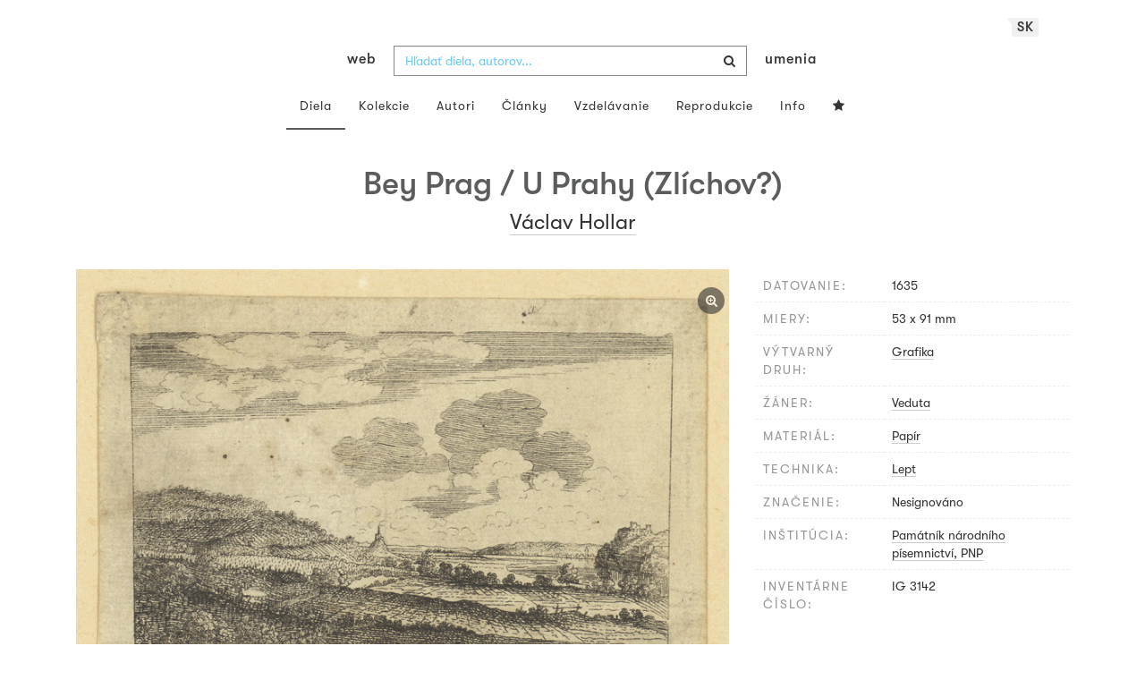

--- FILE ---
content_type: text/html; charset=UTF-8
request_url: https://www.webumenia.sk/dielo/CZE:PNP-IG_3142
body_size: 17339
content:
<!DOCTYPE html>
<html lang="sk">

<head>
		<meta charset="utf-8">
		<meta name="viewport" content="width=device-width, initial-scale=1.0">
		<meta name="description"
      content="Grafika, datovanie: , miery: 53 x 91 mm">
		<meta name="author" content="lab.SNG">

		<title>
			Václav Hollar – Bey Prag / U Prahy (Zlíchov?) |
			Web umenia
					</title>

		<link rel="apple-touch-icon" sizes="57x57" href="/apple-touch-icon-57x57.png">
<link rel="apple-touch-icon" sizes="60x60" href="/apple-touch-icon-60x60.png">
<link rel="apple-touch-icon" sizes="72x72" href="/apple-touch-icon-72x72.png">
<link rel="apple-touch-icon" sizes="76x76" href="/apple-touch-icon-76x76.png">
<link rel="apple-touch-icon" sizes="114x114" href="/apple-touch-icon-114x114.png">
<link rel="apple-touch-icon" sizes="120x120" href="/apple-touch-icon-120x120.png">
<link rel="apple-touch-icon" sizes="144x144" href="/apple-touch-icon-144x144.png">
<link rel="apple-touch-icon" sizes="152x152" href="/apple-touch-icon-152x152.png">
<link rel="apple-touch-icon" sizes="180x180" href="/apple-touch-icon-180x180.png">
<link rel="icon" type="image/png" href="/favicon-32x32.png" sizes="32x32">
<link rel="icon" type="image/png" href="/favicon-194x194.png" sizes="194x194">
<link rel="icon" type="image/png" href="/favicon-96x96.png" sizes="96x96">
<link rel="icon" type="image/png" href="/android-chrome-192x192.png" sizes="192x192">
<link rel="icon" type="image/png" href="/favicon-16x16.png" sizes="16x16">
<link rel="manifest" href="/manifest.json">
<meta name="msapplication-TileColor" content="#51b8de">
<meta name="msapplication-TileImage" content="/mstile-144x144.png">
<meta name="msapplication-square70x70logo" content="/mstile-70x70.png" />
<meta name="msapplication-square150x150logo" content="/mstile-150x150.png" />
<meta name="msapplication-wide310x150logo" content="/mstile-310x150.png" />
<meta name="msapplication-square310x310logo" content="/mstile-310x310.png" />
<meta name="theme-color" content="#ffffff">		<meta name="twitter:card" content="summary" />
<meta name="twitter:site" content="@webumeniaSK" />
<meta property="og:site_name" content="Web umenia" />
<meta property="og:title" content="Václav Hollar – Bey Prag / U Prahy (Zlíchov?)" />
<meta property="og:description"
      content="Grafika, datovanie: , miery: 53 x 91 mm" />
<meta property="og:type" content="object" />
<meta property="og:url" content="https://www.webumenia.sk/dielo/CZE:PNP-IG_3142" />
<meta property="og:image" content="https://www.webumenia.sk/images/diela/PNP/10/CZE_PNP-IG_3142/CZE_PNP-IG_3142.jpeg?1553633267" />

				<link rel="alternate" hreflang="en" href="https://www.webumenia.sk/en/dielo/CZE:PNP-IG_3142">
				<link rel="alternate" hreflang="sk" href="https://www.webumenia.sk/sk/dielo/CZE:PNP-IG_3142">
				<link rel="alternate" hreflang="cs" href="https://www.webumenia.sk/cs/dielo/CZE:PNP-IG_3142">
				
		<link rel="alternate" hreflang="sk" href="https://www.webumenia.sk/dielo/CZE:PNP-IG_3142">


		<link rel="canonical" href="https://www.webumenia.sk/dielo/CZE:PNP-IG_3142">

		<!-- CSS are placed here -->
		<link rel="stylesheet" href="https://maxcdn.bootstrapcdn.com/font-awesome/4.4.0/css/font-awesome.min.css">
		<link rel="stylesheet" href="https://cdnjs.cloudflare.com/ajax/libs/animate.css/3.7.2/animate.min.css">
		<link rel="preload" as="style" href="https://www.webumenia.sk/build/assets/app-tailwind-D2750z_b.css" /><link rel="preload" as="style" href="https://www.webumenia.sk/build/assets/style-tYNHg5zu.css" /><link rel="stylesheet" href="https://www.webumenia.sk/build/assets/app-tailwind-D2750z_b.css" /><link rel="stylesheet" href="https://www.webumenia.sk/build/assets/style-tYNHg5zu.css" />		<link media="all" type="text/css" rel="stylesheet" href="https://www.webumenia.sk/css/magnific-popup.css">

		
		<script>
window.dataLayer = window.dataLayer || [];
</script>
<script>(function(w,d,s,l,i){w[l]=w[l]||[];w[l].push({'gtm.start':
new Date().getTime(),event:'gtm.js'});var f=d.getElementsByTagName(s)[0],
j=d.createElement(s),dl=l!='dataLayer'?'&l='+l:'';j.async=true;j.src=
'https://www.googletagmanager.com/gtm.js?id='+i+dl;f.parentNode.insertBefore(j,f);
})(window,document,'script','dataLayer','GTM-W8KZ265');</script>

				<script>
		  (function(i,s,o,g,r,a,m){i['GoogleAnalyticsObject']=r;i[r]=i[r]||function(){
		  (i[r].q=i[r].q||[]).push(arguments)},i[r].l=1*new Date();a=s.createElement(o),
		  m=s.getElementsByTagName(o)[0];a.async=1;a.src=g;m.parentNode.insertBefore(a,m)
		  })(window,document,'script','//www.google-analytics.com/analytics.js','ga');

		  ga('create', 'UA-19030232-8', 'auto');
		  ga('send', 'pageview');

		</script>
				<script src="https://www.webumenia.sk/js/scroll-frame-head.js"></script>

		
<script src="https://www.webumenia.sk/js/soundcloud.api.js"></script>
</head>

<body id="page-top">

<script type="text/javascript">
    const Ziggy = {"url":"https:\/\/www.webumenia.sk","port":null,"defaults":{},"routes":{"item.zoom":{"uri":"dielo\/{id}\/zoom","methods":["GET","HEAD"]},"dielo":{"uri":"dielo\/{id}","methods":["GET","HEAD"]},"dielo.nahlad":{"uri":"dielo\/nahlad\/{id}\/{width}\/{height?}","methods":["GET","HEAD"],"wheres":{"width":"[0-9]+","height":"[0-9]+"}}}};

    !function(t,r){"object"==typeof exports&&"undefined"!=typeof module?module.exports=r():"function"==typeof define&&define.amd?define(r):(t||self).route=r()}(this,function(){function t(t,r){for(var e=0;e<r.length;e++){var n=r[e];n.enumerable=n.enumerable||!1,n.configurable=!0,"value"in n&&(n.writable=!0),Object.defineProperty(t,n.key,n)}}function r(r,e,n){return e&&t(r.prototype,e),n&&t(r,n),Object.defineProperty(r,"prototype",{writable:!1}),r}function e(){return e=Object.assign?Object.assign.bind():function(t){for(var r=1;r<arguments.length;r++){var e=arguments[r];for(var n in e)Object.prototype.hasOwnProperty.call(e,n)&&(t[n]=e[n])}return t},e.apply(this,arguments)}function n(t){return n=Object.setPrototypeOf?Object.getPrototypeOf.bind():function(t){return t.__proto__||Object.getPrototypeOf(t)},n(t)}function o(t,r){return o=Object.setPrototypeOf?Object.setPrototypeOf.bind():function(t,r){return t.__proto__=r,t},o(t,r)}function i(){if("undefined"==typeof Reflect||!Reflect.construct)return!1;if(Reflect.construct.sham)return!1;if("function"==typeof Proxy)return!0;try{return Boolean.prototype.valueOf.call(Reflect.construct(Boolean,[],function(){})),!0}catch(t){return!1}}function u(t,r,e){return u=i()?Reflect.construct.bind():function(t,r,e){var n=[null];n.push.apply(n,r);var i=new(Function.bind.apply(t,n));return e&&o(i,e.prototype),i},u.apply(null,arguments)}function f(t){var r="function"==typeof Map?new Map:void 0;return f=function(t){if(null===t||-1===Function.toString.call(t).indexOf("[native code]"))return t;if("function"!=typeof t)throw new TypeError("Super expression must either be null or a function");if(void 0!==r){if(r.has(t))return r.get(t);r.set(t,e)}function e(){return u(t,arguments,n(this).constructor)}return e.prototype=Object.create(t.prototype,{constructor:{value:e,enumerable:!1,writable:!0,configurable:!0}}),o(e,t)},f(t)}var a=String.prototype.replace,c=/%20/g,l="RFC3986",s={default:l,formatters:{RFC1738:function(t){return a.call(t,c,"+")},RFC3986:function(t){return String(t)}},RFC1738:"RFC1738",RFC3986:l},v=Object.prototype.hasOwnProperty,p=Array.isArray,y=function(){for(var t=[],r=0;r<256;++r)t.push("%"+((r<16?"0":"")+r.toString(16)).toUpperCase());return t}(),d=function(t,r){for(var e=r&&r.plainObjects?Object.create(null):{},n=0;n<t.length;++n)void 0!==t[n]&&(e[n]=t[n]);return e},b={arrayToObject:d,assign:function(t,r){return Object.keys(r).reduce(function(t,e){return t[e]=r[e],t},t)},combine:function(t,r){return[].concat(t,r)},compact:function(t){for(var r=[{obj:{o:t},prop:"o"}],e=[],n=0;n<r.length;++n)for(var o=r[n],i=o.obj[o.prop],u=Object.keys(i),f=0;f<u.length;++f){var a=u[f],c=i[a];"object"==typeof c&&null!==c&&-1===e.indexOf(c)&&(r.push({obj:i,prop:a}),e.push(c))}return function(t){for(;t.length>1;){var r=t.pop(),e=r.obj[r.prop];if(p(e)){for(var n=[],o=0;o<e.length;++o)void 0!==e[o]&&n.push(e[o]);r.obj[r.prop]=n}}}(r),t},decode:function(t,r,e){var n=t.replace(/\+/g," ");if("iso-8859-1"===e)return n.replace(/%[0-9a-f]{2}/gi,unescape);try{return decodeURIComponent(n)}catch(t){return n}},encode:function(t,r,e,n,o){if(0===t.length)return t;var i=t;if("symbol"==typeof t?i=Symbol.prototype.toString.call(t):"string"!=typeof t&&(i=String(t)),"iso-8859-1"===e)return escape(i).replace(/%u[0-9a-f]{4}/gi,function(t){return"%26%23"+parseInt(t.slice(2),16)+"%3B"});for(var u="",f=0;f<i.length;++f){var a=i.charCodeAt(f);45===a||46===a||95===a||126===a||a>=48&&a<=57||a>=65&&a<=90||a>=97&&a<=122||o===s.RFC1738&&(40===a||41===a)?u+=i.charAt(f):a<128?u+=y[a]:a<2048?u+=y[192|a>>6]+y[128|63&a]:a<55296||a>=57344?u+=y[224|a>>12]+y[128|a>>6&63]+y[128|63&a]:(a=65536+((1023&a)<<10|1023&i.charCodeAt(f+=1)),u+=y[240|a>>18]+y[128|a>>12&63]+y[128|a>>6&63]+y[128|63&a])}return u},isBuffer:function(t){return!(!t||"object"!=typeof t||!(t.constructor&&t.constructor.isBuffer&&t.constructor.isBuffer(t)))},isRegExp:function(t){return"[object RegExp]"===Object.prototype.toString.call(t)},maybeMap:function(t,r){if(p(t)){for(var e=[],n=0;n<t.length;n+=1)e.push(r(t[n]));return e}return r(t)},merge:function t(r,e,n){if(!e)return r;if("object"!=typeof e){if(p(r))r.push(e);else{if(!r||"object"!=typeof r)return[r,e];(n&&(n.plainObjects||n.allowPrototypes)||!v.call(Object.prototype,e))&&(r[e]=!0)}return r}if(!r||"object"!=typeof r)return[r].concat(e);var o=r;return p(r)&&!p(e)&&(o=d(r,n)),p(r)&&p(e)?(e.forEach(function(e,o){if(v.call(r,o)){var i=r[o];i&&"object"==typeof i&&e&&"object"==typeof e?r[o]=t(i,e,n):r.push(e)}else r[o]=e}),r):Object.keys(e).reduce(function(r,o){var i=e[o];return r[o]=v.call(r,o)?t(r[o],i,n):i,r},o)}},h=Object.prototype.hasOwnProperty,m={brackets:function(t){return t+"[]"},comma:"comma",indices:function(t,r){return t+"["+r+"]"},repeat:function(t){return t}},g=Array.isArray,j=String.prototype.split,w=Array.prototype.push,O=function(t,r){w.apply(t,g(r)?r:[r])},E=Date.prototype.toISOString,R=s.default,S={addQueryPrefix:!1,allowDots:!1,charset:"utf-8",charsetSentinel:!1,delimiter:"&",encode:!0,encoder:b.encode,encodeValuesOnly:!1,format:R,formatter:s.formatters[R],indices:!1,serializeDate:function(t){return E.call(t)},skipNulls:!1,strictNullHandling:!1},T=function t(r,e,n,o,i,u,f,a,c,l,s,v,p,y){var d,h=r;if("function"==typeof f?h=f(e,h):h instanceof Date?h=l(h):"comma"===n&&g(h)&&(h=b.maybeMap(h,function(t){return t instanceof Date?l(t):t})),null===h){if(o)return u&&!p?u(e,S.encoder,y,"key",s):e;h=""}if("string"==typeof(d=h)||"number"==typeof d||"boolean"==typeof d||"symbol"==typeof d||"bigint"==typeof d||b.isBuffer(h)){if(u){var m=p?e:u(e,S.encoder,y,"key",s);if("comma"===n&&p){for(var w=j.call(String(h),","),E="",R=0;R<w.length;++R)E+=(0===R?"":",")+v(u(w[R],S.encoder,y,"value",s));return[v(m)+"="+E]}return[v(m)+"="+v(u(h,S.encoder,y,"value",s))]}return[v(e)+"="+v(String(h))]}var T,k=[];if(void 0===h)return k;if("comma"===n&&g(h))T=[{value:h.length>0?h.join(",")||null:void 0}];else if(g(f))T=f;else{var x=Object.keys(h);T=a?x.sort(a):x}for(var N=0;N<T.length;++N){var C=T[N],D="object"==typeof C&&void 0!==C.value?C.value:h[C];if(!i||null!==D){var F=g(h)?"function"==typeof n?n(e,C):e:e+(c?"."+C:"["+C+"]");O(k,t(D,F,n,o,i,u,f,a,c,l,s,v,p,y))}}return k},k=Object.prototype.hasOwnProperty,x=Array.isArray,N={allowDots:!1,allowPrototypes:!1,arrayLimit:20,charset:"utf-8",charsetSentinel:!1,comma:!1,decoder:b.decode,delimiter:"&",depth:5,ignoreQueryPrefix:!1,interpretNumericEntities:!1,parameterLimit:1e3,parseArrays:!0,plainObjects:!1,strictNullHandling:!1},C=function(t){return t.replace(/&#(\d+);/g,function(t,r){return String.fromCharCode(parseInt(r,10))})},D=function(t,r){return t&&"string"==typeof t&&r.comma&&t.indexOf(",")>-1?t.split(","):t},F=function(t,r,e,n){if(t){var o=e.allowDots?t.replace(/\.([^.[]+)/g,"[$1]"):t,i=/(\[[^[\]]*])/g,u=e.depth>0&&/(\[[^[\]]*])/.exec(o),f=u?o.slice(0,u.index):o,a=[];if(f){if(!e.plainObjects&&k.call(Object.prototype,f)&&!e.allowPrototypes)return;a.push(f)}for(var c=0;e.depth>0&&null!==(u=i.exec(o))&&c<e.depth;){if(c+=1,!e.plainObjects&&k.call(Object.prototype,u[1].slice(1,-1))&&!e.allowPrototypes)return;a.push(u[1])}return u&&a.push("["+o.slice(u.index)+"]"),function(t,r,e,n){for(var o=n?r:D(r,e),i=t.length-1;i>=0;--i){var u,f=t[i];if("[]"===f&&e.parseArrays)u=[].concat(o);else{u=e.plainObjects?Object.create(null):{};var a="["===f.charAt(0)&&"]"===f.charAt(f.length-1)?f.slice(1,-1):f,c=parseInt(a,10);e.parseArrays||""!==a?!isNaN(c)&&f!==a&&String(c)===a&&c>=0&&e.parseArrays&&c<=e.arrayLimit?(u=[])[c]=o:"__proto__"!==a&&(u[a]=o):u={0:o}}o=u}return o}(a,r,e,n)}},$=function(t,r){var e=function(t){if(!t)return N;if(null!=t.decoder&&"function"!=typeof t.decoder)throw new TypeError("Decoder has to be a function.");if(void 0!==t.charset&&"utf-8"!==t.charset&&"iso-8859-1"!==t.charset)throw new TypeError("The charset option must be either utf-8, iso-8859-1, or undefined");return{allowDots:void 0===t.allowDots?N.allowDots:!!t.allowDots,allowPrototypes:"boolean"==typeof t.allowPrototypes?t.allowPrototypes:N.allowPrototypes,arrayLimit:"number"==typeof t.arrayLimit?t.arrayLimit:N.arrayLimit,charset:void 0===t.charset?N.charset:t.charset,charsetSentinel:"boolean"==typeof t.charsetSentinel?t.charsetSentinel:N.charsetSentinel,comma:"boolean"==typeof t.comma?t.comma:N.comma,decoder:"function"==typeof t.decoder?t.decoder:N.decoder,delimiter:"string"==typeof t.delimiter||b.isRegExp(t.delimiter)?t.delimiter:N.delimiter,depth:"number"==typeof t.depth||!1===t.depth?+t.depth:N.depth,ignoreQueryPrefix:!0===t.ignoreQueryPrefix,interpretNumericEntities:"boolean"==typeof t.interpretNumericEntities?t.interpretNumericEntities:N.interpretNumericEntities,parameterLimit:"number"==typeof t.parameterLimit?t.parameterLimit:N.parameterLimit,parseArrays:!1!==t.parseArrays,plainObjects:"boolean"==typeof t.plainObjects?t.plainObjects:N.plainObjects,strictNullHandling:"boolean"==typeof t.strictNullHandling?t.strictNullHandling:N.strictNullHandling}}(r);if(""===t||null==t)return e.plainObjects?Object.create(null):{};for(var n="string"==typeof t?function(t,r){var e,n={},o=(r.ignoreQueryPrefix?t.replace(/^\?/,""):t).split(r.delimiter,Infinity===r.parameterLimit?void 0:r.parameterLimit),i=-1,u=r.charset;if(r.charsetSentinel)for(e=0;e<o.length;++e)0===o[e].indexOf("utf8=")&&("utf8=%E2%9C%93"===o[e]?u="utf-8":"utf8=%26%2310003%3B"===o[e]&&(u="iso-8859-1"),i=e,e=o.length);for(e=0;e<o.length;++e)if(e!==i){var f,a,c=o[e],l=c.indexOf("]="),s=-1===l?c.indexOf("="):l+1;-1===s?(f=r.decoder(c,N.decoder,u,"key"),a=r.strictNullHandling?null:""):(f=r.decoder(c.slice(0,s),N.decoder,u,"key"),a=b.maybeMap(D(c.slice(s+1),r),function(t){return r.decoder(t,N.decoder,u,"value")})),a&&r.interpretNumericEntities&&"iso-8859-1"===u&&(a=C(a)),c.indexOf("[]=")>-1&&(a=x(a)?[a]:a),n[f]=k.call(n,f)?b.combine(n[f],a):a}return n}(t,e):t,o=e.plainObjects?Object.create(null):{},i=Object.keys(n),u=0;u<i.length;++u){var f=i[u],a=F(f,n[f],e,"string"==typeof t);o=b.merge(o,a,e)}return b.compact(o)},A=/*#__PURE__*/function(){function t(t,r,e){var n,o;this.name=t,this.definition=r,this.bindings=null!=(n=r.bindings)?n:{},this.wheres=null!=(o=r.wheres)?o:{},this.config=e}var e=t.prototype;return e.matchesUrl=function(t){var r=this;if(!this.definition.methods.includes("GET"))return!1;var e=this.template.replace(/(\/?){([^}?]*)(\??)}/g,function(t,e,n,o){var i,u="(?<"+n+">"+((null==(i=r.wheres[n])?void 0:i.replace(/(^\^)|(\$$)/g,""))||"[^/?]+")+")";return o?"("+e+u+")?":""+e+u}).replace(/^\w+:\/\//,""),n=t.replace(/^\w+:\/\//,"").split("?"),o=n[0],i=n[1],u=new RegExp("^"+e+"/?$").exec(o);return!!u&&{params:u.groups,query:$(i)}},e.compile=function(t){var r=this,e=this.parameterSegments;return e.length?this.template.replace(/{([^}?]+)(\??)}/g,function(n,o,i){var u,f,a;if(!i&&[null,void 0].includes(t[o]))throw new Error("Ziggy error: '"+o+"' parameter is required for route '"+r.name+"'.");if(e[e.length-1].name===o&&".*"===r.wheres[o])return encodeURIComponent(null!=(a=t[o])?a:"").replace(/%2F/g,"/");if(r.wheres[o]&&!new RegExp("^"+(i?"("+r.wheres[o]+")?":r.wheres[o])+"$").test(null!=(u=t[o])?u:""))throw new Error("Ziggy error: '"+o+"' parameter does not match required format '"+r.wheres[o]+"' for route '"+r.name+"'.");return encodeURIComponent(null!=(f=t[o])?f:"")}).replace(/\/+$/,""):this.template},r(t,[{key:"template",get:function(){return((this.config.absolute?this.definition.domain?""+this.config.url.match(/^\w+:\/\//)[0]+this.definition.domain+(this.config.port?":"+this.config.port:""):this.config.url:"")+"/"+this.definition.uri).replace(/\/+$/,"")}},{key:"parameterSegments",get:function(){var t,r;return null!=(t=null==(r=this.template.match(/{[^}?]+\??}/g))?void 0:r.map(function(t){return{name:t.replace(/{|\??}/g,""),required:!/\?}$/.test(t)}}))?t:[]}}]),t}(),P=/*#__PURE__*/function(t){var n,i;function u(r,n,o,i){var u;if(void 0===o&&(o=!0),(u=t.call(this)||this).t=null!=i?i:"undefined"!=typeof Ziggy?Ziggy:null==globalThis?void 0:globalThis.Ziggy,u.t=e({},u.t,{absolute:o}),r){if(!u.t.routes[r])throw new Error("Ziggy error: route '"+r+"' is not in the route list.");u.i=new A(r,u.t.routes[r],u.t),u.u=u.l(n)}return u}i=t,(n=u).prototype=Object.create(i.prototype),n.prototype.constructor=n,o(n,i);var f=u.prototype;return f.toString=function(){var t=this,r=Object.keys(this.u).filter(function(r){return!t.i.parameterSegments.some(function(t){return t.name===r})}).filter(function(t){return"_query"!==t}).reduce(function(r,n){var o;return e({},r,((o={})[n]=t.u[n],o))},{});return this.i.compile(this.u)+function(t,r){var e,n=t,o=function(t){if(!t)return S;if(null!=t.encoder&&"function"!=typeof t.encoder)throw new TypeError("Encoder has to be a function.");var r=t.charset||S.charset;if(void 0!==t.charset&&"utf-8"!==t.charset&&"iso-8859-1"!==t.charset)throw new TypeError("The charset option must be either utf-8, iso-8859-1, or undefined");var e=s.default;if(void 0!==t.format){if(!h.call(s.formatters,t.format))throw new TypeError("Unknown format option provided.");e=t.format}var n=s.formatters[e],o=S.filter;return("function"==typeof t.filter||g(t.filter))&&(o=t.filter),{addQueryPrefix:"boolean"==typeof t.addQueryPrefix?t.addQueryPrefix:S.addQueryPrefix,allowDots:void 0===t.allowDots?S.allowDots:!!t.allowDots,charset:r,charsetSentinel:"boolean"==typeof t.charsetSentinel?t.charsetSentinel:S.charsetSentinel,delimiter:void 0===t.delimiter?S.delimiter:t.delimiter,encode:"boolean"==typeof t.encode?t.encode:S.encode,encoder:"function"==typeof t.encoder?t.encoder:S.encoder,encodeValuesOnly:"boolean"==typeof t.encodeValuesOnly?t.encodeValuesOnly:S.encodeValuesOnly,filter:o,format:e,formatter:n,serializeDate:"function"==typeof t.serializeDate?t.serializeDate:S.serializeDate,skipNulls:"boolean"==typeof t.skipNulls?t.skipNulls:S.skipNulls,sort:"function"==typeof t.sort?t.sort:null,strictNullHandling:"boolean"==typeof t.strictNullHandling?t.strictNullHandling:S.strictNullHandling}}(r);"function"==typeof o.filter?n=(0,o.filter)("",n):g(o.filter)&&(e=o.filter);var i=[];if("object"!=typeof n||null===n)return"";var u=m[r&&r.arrayFormat in m?r.arrayFormat:r&&"indices"in r?r.indices?"indices":"repeat":"indices"];e||(e=Object.keys(n)),o.sort&&e.sort(o.sort);for(var f=0;f<e.length;++f){var a=e[f];o.skipNulls&&null===n[a]||O(i,T(n[a],a,u,o.strictNullHandling,o.skipNulls,o.encode?o.encoder:null,o.filter,o.sort,o.allowDots,o.serializeDate,o.format,o.formatter,o.encodeValuesOnly,o.charset))}var c=i.join(o.delimiter),l=!0===o.addQueryPrefix?"?":"";return o.charsetSentinel&&(l+="iso-8859-1"===o.charset?"utf8=%26%2310003%3B&":"utf8=%E2%9C%93&"),c.length>0?l+c:""}(e({},r,this.u._query),{addQueryPrefix:!0,arrayFormat:"indices",encodeValuesOnly:!0,skipNulls:!0,encoder:function(t,r){return"boolean"==typeof t?Number(t):r(t)}})},f.v=function(t){var r=this;t?this.t.absolute&&t.startsWith("/")&&(t=this.p().host+t):t=this.h();var n={},o=Object.entries(this.t.routes).find(function(e){return n=new A(e[0],e[1],r.t).matchesUrl(t)})||[void 0,void 0];return e({name:o[0]},n,{route:o[1]})},f.h=function(){var t=this.p(),r=t.pathname,e=t.search;return(this.t.absolute?t.host+r:r.replace(this.t.url.replace(/^\w*:\/\/[^/]+/,""),"").replace(/^\/+/,"/"))+e},f.current=function(t,r){var n=this.v(),o=n.name,i=n.params,u=n.query,f=n.route;if(!t)return o;var a=new RegExp("^"+t.replace(/\./g,"\\.").replace(/\*/g,".*")+"$").test(o);if([null,void 0].includes(r)||!a)return a;var c=new A(o,f,this.t);r=this.l(r,c);var l=e({},i,u);return!(!Object.values(r).every(function(t){return!t})||Object.values(l).some(function(t){return void 0!==t}))||Object.entries(r).every(function(t){return l[t[0]]==t[1]})},f.p=function(){var t,r,e,n,o,i,u="undefined"!=typeof window?window.location:{},f=u.host,a=u.pathname,c=u.search;return{host:null!=(t=null==(r=this.t.location)?void 0:r.host)?t:void 0===f?"":f,pathname:null!=(e=null==(n=this.t.location)?void 0:n.pathname)?e:void 0===a?"":a,search:null!=(o=null==(i=this.t.location)?void 0:i.search)?o:void 0===c?"":c}},f.has=function(t){return Object.keys(this.t.routes).includes(t)},f.l=function(t,r){var n=this;void 0===t&&(t={}),void 0===r&&(r=this.i),null!=t||(t={}),t=["string","number"].includes(typeof t)?[t]:t;var o=r.parameterSegments.filter(function(t){return!n.t.defaults[t.name]});if(Array.isArray(t))t=t.reduce(function(t,r,n){var i,u;return e({},t,o[n]?((i={})[o[n].name]=r,i):"object"==typeof r?r:((u={})[r]="",u))},{});else if(1===o.length&&!t[o[0].name]&&(t.hasOwnProperty(Object.values(r.bindings)[0])||t.hasOwnProperty("id"))){var i;(i={})[o[0].name]=t,t=i}return e({},this.m(r),this.g(t,r))},f.m=function(t){var r=this;return t.parameterSegments.filter(function(t){return r.t.defaults[t.name]}).reduce(function(t,n,o){var i,u=n.name;return e({},t,((i={})[u]=r.t.defaults[u],i))},{})},f.g=function(t,r){var n=r.bindings,o=r.parameterSegments;return Object.entries(t).reduce(function(t,r){var i,u,f=r[0],a=r[1];if(!a||"object"!=typeof a||Array.isArray(a)||!o.some(function(t){return t.name===f}))return e({},t,((u={})[f]=a,u));if(!a.hasOwnProperty(n[f])){if(!a.hasOwnProperty("id"))throw new Error("Ziggy error: object passed as '"+f+"' parameter is missing route model binding key '"+n[f]+"'.");n[f]="id"}return e({},t,((i={})[f]=a[n[f]],i))},{})},f.valueOf=function(){return this.toString()},f.check=function(t){return this.has(t)},r(u,[{key:"params",get:function(){var t=this.v();return e({},t.params,t.query)}}]),u}(/*#__PURE__*/f(String));return function(t,r,e,n){var o=new P(t,r,e,n);return t?o.toString():o}});

</script><noscript><iframe src="https://www.googletagmanager.com/ns.html?id=GTM-W8KZ265"
height="0" width="0" style="display:none;visibility:hidden"></iframe></noscript>

<div id="fb-root"></div>
	<script>(function(d, s, id) {
	  var js, fjs = d.getElementsByTagName(s)[0];
	  if (d.getElementById(id)) return;
	  js = d.createElement(s); js.id = id;
	  js.src = "//connect.facebook.net/en_US/sdk.js#xfbml=1&appId=1429726730641216&version=v2.0";
	  fjs.parentNode.insertBefore(js, fjs);
	}(document, 'script', 'facebook-jssdk'));</script>

	

	<!-- Content -->
	<div id="app">
					<nav class="navbar dark-text" role="navigation">
    <div class="container">
        <div class="navbar-header page-scroll">
            <div class="langswitch-wrapper">
  <a class="dropdown-toggle langswitch-toggle uppercase triangle-top-left" data-toggle="dropdown" href="#" role="button" aria-haspopup="true" aria-expanded="false">
    sk <span class="caret"></span>
  </a>
  <ul class="dropdown-menu">
                          <li>
        <a class="uppercase" href="https://www.webumenia.sk/cs/dielo/CZE:PNP-IG_3142">
          cs
        </a>
      </li>
                      <li>
        <a class="uppercase" href="https://www.webumenia.sk/en/dielo/CZE:PNP-IG_3142">
          en
        </a>
      </li>
            </ul>
</div>
            <button type="button" class="navbar-toggle" data-toggle="collapse" data-target=".navbar-main-collapse">
                <i class="fa fa-bars fa-2x"></i>
            </button>
            <a class="navbar-brand no-border hidden-xs first-part" href="https://www.webumenia.sk">
                web
            </a>

            <form method="GET" action="https://www.webumenia.sk/katalog" accept-charset="UTF-8" class="navbar-form right-inner-addon ukraine">
<i class="fa fa-search"></i>
<input class="form-control" placeholder="Hľadať diela, autorov..." id="search" autocomplete="off" data-artists-title="Autori" data-artworks-title="Diela" data-articles-title="Články" data-collections-title="Kolekcie" name="search" type="text">
<input type="submit" value="submit">
</form>

            <a class="navbar-brand no-border hidden-xs second-part" href="https://www.webumenia.sk">
                umenia
            </a>
        </div>

        <div class="collapse navbar-collapse navbar-main-collapse">
            <ul class="nav navbar-nav">
                <li class="visible-xs ">
                    <a href="/">Web umenia</a>
                </li>
                <li class="active">
                        <a href="https://www.webumenia.sk/katalog">Diela</a>
                </li>
                <li class="">
                        <a href="https://www.webumenia.sk/kolekcie">Kolekcie</a>
                </li>
                <li class="">
                        <a href="https://www.webumenia.sk/autori">Autori</a>
                </li>
                <li class="">
                        <a href="https://www.webumenia.sk/clanky">Články</a>
                </li>
                <li class="">
                        <a href="https://www.webumenia.sk/edu">Vzdelávanie</a>
                </li>
                <li class="">
                        <a href="https://www.webumenia.sk/reprodukcie">Reprodukcie</a>
                </li>
                <li class="">
                        <a href="https://www.webumenia.sk/informacie">Info</a>
                </li>
                                <li class="">
                    <user-collections-nav-link
                        base-href="https://www.webumenia.sk/oblubene"
                        title="Obľúbené"
                    ></user-collections-nav-link>
                </li>
            </ul>
        </div>
        <!-- /.navbar-collapse -->
    </div>
    <!-- /.container -->
</nav>
		
		

<section class="item top-section" itemscope itemtype="http://schema.org/VisualArtwork">
    <div class="item-body">
        <div class="container">
            <div class="row">
                                <div class="col-md-10 col-md-offset-1 text-center content-section mb-3">
                    <h1 class="nadpis-dielo" itemprop="name">Bey Prag / U Prahy (Zlíchov?)</h1>
                    <h2 class="inline">
                                                    <span itemprop="creator" itemscope itemtype="http://schema.org/Person">
        <a class="underline" href="https://www.webumenia.sk/autor/4024" itemprop="sameAs">
            <span itemprop="name">Václav Hollar</span></a></span>                                            </h2>
                </div>
            </div>
            <div class="row img-dielo">
                <div class="col-md-8 text-center">
                                        
                    <a class="zoom" href="https://www.webumenia.sk/dielo/CZE:PNP-IG_3142/zoom">
                        <i class="fa fa-search-plus"></i>
                    </a>

                    
                                        <a href="https://www.webumenia.sk/dielo/CZE:PNP-IG_3142/zoom" data-toggle="tooltip" data-placement="top"
                       title="Zoom obrázku">
                        <!-- limitHeight is used to set maximum container height, good for large images (e.g. artwork) -->

  <div style="text-align:center;width: 100%;max-height:90vh">
      <div style="margin: auto; max-width:800px; max-height:589px;">
                      <div class="ratio-box" style="padding-bottom: 73.63%;">
                  <img src="https://www.webumenia.sk/dielo/nahlad/CZE:PNP-IG_3142/600" srcset="https://www.webumenia.sk/dielo/nahlad/CZE:PNP-IG_3142/220 220w, https://www.webumenia.sk/dielo/nahlad/CZE:PNP-IG_3142/300 300w, https://www.webumenia.sk/dielo/nahlad/CZE:PNP-IG_3142/600 600w, https://www.webumenia.sk/dielo/nahlad/CZE:PNP-IG_3142/800 800w" class="lazyload" style="object-fit:contain; width:100%; max-height:90vh;" sizes="auto" alt="Václav Hollar – Bey Prag / U Prahy (Zlíchov?)" />
              </div>
              </div>
  </div>

                    </a>
                    
                                        <div class="row mt-5">
                        <div class="col-sm-12">
                            
                                                    </div>
                    </div>
                </div>
                <div class="col-md-4 text-left">
                    <table class="table attributes">
                        <tbody>
                            <tr>
                                <td class="atribut">datovanie:</td>
                                <td>
                                    <time itemprop="dateCreated" datetime="1635">
                                        1635
                                    </time>
                                </td>
                            </tr>
                                                                                    <tr>
                                <td class="atribut">miery:</td>
                                <td>
                                                                            53 x 91 mm<br>
                                                                    </td>
                            </tr>
                                                                                        <tr>
                                    <td class="atribut">výtvarný druh:</td>
                                    <td>
                                                                                                                                    <a href="https://www.webumenia.sk/katalog?work_type=Grafika"><span itemprop="artform">Grafika</span></a>
                                                                                                                                                                                                                    </td>
                                </tr>
                                                                                                                <tr>
                                <td class="atribut">žáner:</td>
                                <td>
                                                                        <a href="https://www.webumenia.sk/katalog?topic=Veduta">Veduta</a><br>
                                                                    </td>
                            </tr>
                                                                                    <tr>
                                <td class="atribut">materiál:</td>
                                <td>
                                                                        <a href="https://www.webumenia.sk/katalog?medium=Papír">
                                        <span itemprop="artMedium">Papír</span>
                                    </a><br>
                                                                    </td>
                            </tr>
                                                                                    <tr>
                                <td class="atribut">technika:</td>
                                <td>
                                                                        <a href="https://www.webumenia.sk/katalog?technique=Lept">Lept</a><br>
                                                                    </td>
                            </tr>
                                                                                                                                                                        <tr>
                                <td class="atribut">značenie:</td>
                                <td>
                                    <div class="expandable">Nesignováno</div>
                                </td>
                            </tr>
                                                                                    <tr>
                                <td class="atribut">inštitúcia:</td>
                                <td><a href="https://www.webumenia.sk/katalog?gallery=Památník národního písemnictví, PNP">Památník národního písemnictví, PNP</a></td>
                            </tr>
                                                                                                                                            <tr>
                                <td class="atribut">inventárne číslo:</td>
                                <td>IG 3142</td>
                            </tr>
                                                                                                                                                                                                                                                        </tbody>
                    </table>
                    
                    <div class="col-md-12 text-center">
                        <user-collections-favourite-button
                            label-add="Pridať medzi obľúbené"
                            label-remove="Odobrať z obľúbených"
                            id="CZE:PNP-IG_3142"
                            is-detail=true
                        ></user-collections-favourite-button>
                                                
                        <div class="container-fluid  share-buttons">
    <a href='https://www.facebook.com/sharer/sharer.php?u=https://www.webumenia.sk/dielo/CZE:PNP-IG_3142'
       target='_blank' class="no-border" data-toggle="tooltip" title="zdieľať na facebooku">
        <i class='fa fa-facebook fa-lg'></i>
    </a>

    <a href='https://twitter.com/intent/tweet?text=Václav Hollar – Bey Prag / U Prahy (Zlíchov?)&url=https://www.webumenia.sk/dielo/CZE:PNP-IG_3142'
       target='_blank' class="no-border" data-toggle="tooltip" title='zdieľať na twitteri'>
        <i class='fa fa-twitter fa-lg'></i>
    </a>

    <a href='//www.pinterest.com/pin/create/button/?url=https://www.webumenia.sk/dielo/CZE:PNP-IG_3142&media=https://www.webumenia.sk/images/diela/PNP/10/CZE_PNP-IG_3142/CZE_PNP-IG_3142.jpeg' class='pin-it-button no-border'
       count-layout='none' target='_blank' data-toggle="tooltip" title="zdieľať na pintereste">
        <i class='fa fa-pinterest fa-lg'></i>
    </a>
    <a href='mailto:?subject=Václav Hollar – Bey Prag / U Prahy (Zlíchov?), Slovenská národná galéria&body=https://www.webumenia.sk/dielo/CZE:PNP-IG_3142'
       style="font-size:0.9em" target='_blank' class="no-border" data-toggle="tooltip"
       title="odoslať mailom">
        <i class='fa fa-envelope fa-lg'></i>
    </a>
    <span data-toggle="tooltip" title="kopírovať odkaz">
    <a href="#shareLink" style='cursor:pointer' data-toggle="modal" class="no-border" data-target="#shareLink">
        <i class='fa fa-link fa-lg'></i>
    </a>
    </span>

        <button
        class="btn btn-outline no-border"
        data-toggle="tooltip"
        data-trigger="hover"
        title="kopírovať citáciu"
        data-success-title="Citácia bola skopírovaná"
        data-clipboard-text="Václav Hollar – Bey Prag / U Prahy (Zlíchov?), 1635, Památník národního písemnictví, PNP, IG 3142, https://www.webumenia.sk/dielo/CZE:PNP-IG_3142"
    >
        <i class="fa fa-quote-left"></i>
    </button>
    
</div>

<!-- Modal -->
<div tabindex="-1" class="modal fade" id="shareLink" role="dialog">
    <div class="modal-dialog">
        <div class="modal-content">
            <div class="modal-header text-center">
                Zdieľať URL adresu
            </div>
            <div class="modal-body text-left">
                <code>https://www.webumenia.sk/dielo/CZE:PNP-IG_3142</code>
                <div class="pull-right">
                <div class="pb-2">
    <a href="#" class="js-copy" data-message="Odkaz bol skopírovaný do schránky"
        data-url="https://www.webumenia.sk/dielo/CZE:PNP-IG_3142" data-toggle="tooltip" data-trigger="manual" data-container="body"
        title="kopírovať"><i class="fa fa-clipboard" aria-hidden="true"></i>
        kopírovať</a>
</div>                </div>
            </div>
            <div class="modal-footer">
                <div class="text-center"><button type="button" data-dismiss="modal"
                        class="btn btn-default btn-outline uppercase sans">zavrieť</button></div>
            </div>
        </div>
    </div>
</div>
<!-- /Modal -->

                      </div>
                </div>
            </div>
            <div class="row">
                                <div class="col-lg-8 col-md-10 long-text medium description bottom-space  col-md-push-1 col-lg-push-2"
                     itemprop="description">
                    <div class="long_expandable">
                        Drobná grafika zaznamenávající malebnou povltavskou krajinu s rozsáhlým vinohradem nedaleko Prahy nejspíše zachycuje oblast Zlíchova s pohledem na vyšehradské skály a náznakem městských budov v pozadí. Pohled na Prahu náleží do série 24 leptů, které Václav Hollar vydal dle vlastních kreseb v Kolíně nad Rýnem u nakladatele Abrahama Hogenberga roku 1635 pod názvem „Amoenissimae Aliquot Locorum … Effigies“ neboli „Velmi pěkné obrazy několika míst“. 

                                        </div>
                            </div>
        </div>
    </div>
</section>

<section class="more-items content-section">
        <div class="container">
        <div class="row">
            <div class="col-sm-6 pr-sm-5" id="related-by-metadata">
                <div class="tailwind-rules">
                    <div class="tw-h-20 tw-text-lg">
                        <h3 class="tw-mt-5">
                            Súvisiace diela
                        </h3>
                        <span class="tw-text-gray-500 tw-font-semibold tw-inline-block tw-mt-1">
                            podľa názvu, autora / autorky, tagov...
                        </span>
                    </div>
                </div>
                <div class="isotope-container">
                                            <div class="item col-xs-6">

    <!-- limitHeight is used to set maximum container height, good for large images (e.g. artwork) -->

<!-- otherwise we stick to container width and maximum aloved ratio, good for narrow containers (e.g. preview columns) -->
  <div style="text-align:center;width: 100%;">
      <div style="margin: auto; max-width:800px; max-height:639px;">
                    <a href="https://www.webumenia.sk/dielo/CZE:PNP-840-60-809a">
                      <div class="ratio-box" style="padding-bottom: 79.88%;">
                  <img data-sizes="auto" data-src="https://www.webumenia.sk/dielo/nahlad/CZE:PNP-840-60-809a/600"
                      data-srcset="https://www.webumenia.sk/dielo/nahlad/CZE:PNP-840-60-809a/600 600w,
                      https://www.webumenia.sk/dielo/nahlad/CZE:PNP-840-60-809a/220 220w,
                      https://www.webumenia.sk/dielo/nahlad/CZE:PNP-840-60-809a/300 300w,
                      https://www.webumenia.sk/dielo/nahlad/CZE:PNP-840-60-809a/600 600w,
                      https://www.webumenia.sk/dielo/nahlad/CZE:PNP-840-60-809a/800 800w" class="lazyload"
                      style="object-fit:contain" alt="Václav Hollar – Velký pohled na Prahu z Petřína 1. " />
              </div>
                    </a>
              </div>
  </div>


    <div class="item-title">
        <div class="pull-right">
            <user-collections-favourite-button
                label-add="Pridať medzi obľúbené"
                label-remove="Odobrať z obľúbených"
                id="CZE:PNP-840-60-809a"
            ></user-collections-favourite-button>
                    </div>
        <a href="https://www.webumenia.sk/dielo/CZE:PNP-840-60-809a">
             <em>Václav Hollar</em><br>              <strong>Velký pohled na Prahu z Petřína 1.</strong><br>                     </a>
    </div>
</div>
                                            <div class="item col-xs-6">

    <!-- limitHeight is used to set maximum container height, good for large images (e.g. artwork) -->

<!-- otherwise we stick to container width and maximum aloved ratio, good for narrow containers (e.g. preview columns) -->
  <div style="text-align:center;width: 100%;">
      <div style="margin: auto; max-width:800px; max-height:638px;">
                    <a href="https://www.webumenia.sk/dielo/CZE:PNP-840-60-809b">
                      <div class="ratio-box" style="padding-bottom: 79.75%;">
                  <img data-sizes="auto" data-src="https://www.webumenia.sk/dielo/nahlad/CZE:PNP-840-60-809b/600"
                      data-srcset="https://www.webumenia.sk/dielo/nahlad/CZE:PNP-840-60-809b/600 600w,
                      https://www.webumenia.sk/dielo/nahlad/CZE:PNP-840-60-809b/220 220w,
                      https://www.webumenia.sk/dielo/nahlad/CZE:PNP-840-60-809b/300 300w,
                      https://www.webumenia.sk/dielo/nahlad/CZE:PNP-840-60-809b/600 600w,
                      https://www.webumenia.sk/dielo/nahlad/CZE:PNP-840-60-809b/800 800w" class="lazyload"
                      style="object-fit:contain" alt="Václav Hollar – Velký pohled na Prahu z Petřína 2. " />
              </div>
                    </a>
              </div>
  </div>


    <div class="item-title">
        <div class="pull-right">
            <user-collections-favourite-button
                label-add="Pridať medzi obľúbené"
                label-remove="Odobrať z obľúbených"
                id="CZE:PNP-840-60-809b"
            ></user-collections-favourite-button>
                    </div>
        <a href="https://www.webumenia.sk/dielo/CZE:PNP-840-60-809b">
             <em>Václav Hollar</em><br>              <strong>Velký pohled na Prahu z Petřína 2.</strong><br>                     </a>
    </div>
</div>
                                            <div class="item col-xs-6">

    <!-- limitHeight is used to set maximum container height, good for large images (e.g. artwork) -->

<!-- otherwise we stick to container width and maximum aloved ratio, good for narrow containers (e.g. preview columns) -->
  <div style="text-align:center;width: 100%;">
      <div style="margin: auto; max-width:800px; max-height:640px;">
                    <a href="https://www.webumenia.sk/dielo/CZE:PNP-840-60-809c">
                      <div class="ratio-box" style="padding-bottom: 80%;">
                  <img data-sizes="auto" data-src="https://www.webumenia.sk/dielo/nahlad/CZE:PNP-840-60-809c/600"
                      data-srcset="https://www.webumenia.sk/dielo/nahlad/CZE:PNP-840-60-809c/600 600w,
                      https://www.webumenia.sk/dielo/nahlad/CZE:PNP-840-60-809c/220 220w,
                      https://www.webumenia.sk/dielo/nahlad/CZE:PNP-840-60-809c/300 300w,
                      https://www.webumenia.sk/dielo/nahlad/CZE:PNP-840-60-809c/600 600w,
                      https://www.webumenia.sk/dielo/nahlad/CZE:PNP-840-60-809c/800 800w" class="lazyload"
                      style="object-fit:contain" alt="Václav Hollar – Velký pohled na Prahu z Petřína 3. " />
              </div>
                    </a>
              </div>
  </div>


    <div class="item-title">
        <div class="pull-right">
            <user-collections-favourite-button
                label-add="Pridať medzi obľúbené"
                label-remove="Odobrať z obľúbených"
                id="CZE:PNP-840-60-809c"
            ></user-collections-favourite-button>
                    </div>
        <a href="https://www.webumenia.sk/dielo/CZE:PNP-840-60-809c">
             <em>Václav Hollar</em><br>              <strong>Velký pohled na Prahu z Petřína 3.</strong><br>                     </a>
    </div>
</div>
                                            <div class="item col-xs-6">

    <!-- limitHeight is used to set maximum container height, good for large images (e.g. artwork) -->

<!-- otherwise we stick to container width and maximum aloved ratio, good for narrow containers (e.g. preview columns) -->
  <div style="text-align:center;width: 100%;">
      <div style="margin: auto; max-width:800px; max-height:597px;">
                    <a href="https://www.webumenia.sk/dielo/CZE:PNP-IG_3143">
                      <div class="ratio-box" style="padding-bottom: 74.63%;">
                  <img data-sizes="auto" data-src="https://www.webumenia.sk/dielo/nahlad/CZE:PNP-IG_3143/600"
                      data-srcset="https://www.webumenia.sk/dielo/nahlad/CZE:PNP-IG_3143/600 600w,
                      https://www.webumenia.sk/dielo/nahlad/CZE:PNP-IG_3143/220 220w,
                      https://www.webumenia.sk/dielo/nahlad/CZE:PNP-IG_3143/300 300w,
                      https://www.webumenia.sk/dielo/nahlad/CZE:PNP-IG_3143/600 600w,
                      https://www.webumenia.sk/dielo/nahlad/CZE:PNP-IG_3143/800 800w" class="lazyload"
                      style="object-fit:contain" alt="Václav Hollar – Zu Hemsen bei Mechelen " />
              </div>
                    </a>
              </div>
  </div>


    <div class="item-title">
        <div class="pull-right">
            <user-collections-favourite-button
                label-add="Pridať medzi obľúbené"
                label-remove="Odobrať z obľúbených"
                id="CZE:PNP-IG_3143"
            ></user-collections-favourite-button>
                    </div>
        <a href="https://www.webumenia.sk/dielo/CZE:PNP-IG_3143">
             <em>Václav Hollar</em><br>              <strong>Zu Hemsen bei Mechelen</strong><br>                     </a>
    </div>
</div>
                                            <div class="item col-xs-6">

    <!-- limitHeight is used to set maximum container height, good for large images (e.g. artwork) -->

<!-- otherwise we stick to container width and maximum aloved ratio, good for narrow containers (e.g. preview columns) -->
  <div style="text-align:center;width: 100%;">
      <div style="margin: auto; max-width:800px; max-height:544px;">
                    <a href="https://www.webumenia.sk/dielo/CZE:PNP-IG_3144">
                      <div class="ratio-box" style="padding-bottom: 68%;">
                  <img data-sizes="auto" data-src="https://www.webumenia.sk/dielo/nahlad/CZE:PNP-IG_3144/600"
                      data-srcset="https://www.webumenia.sk/dielo/nahlad/CZE:PNP-IG_3144/600 600w,
                      https://www.webumenia.sk/dielo/nahlad/CZE:PNP-IG_3144/220 220w,
                      https://www.webumenia.sk/dielo/nahlad/CZE:PNP-IG_3144/300 300w,
                      https://www.webumenia.sk/dielo/nahlad/CZE:PNP-IG_3144/600 600w,
                      https://www.webumenia.sk/dielo/nahlad/CZE:PNP-IG_3144/800 800w" class="lazyload"
                      style="object-fit:contain" alt="Václav Hollar – Zu Hemsen bei Mechelen " />
              </div>
                    </a>
              </div>
  </div>


    <div class="item-title">
        <div class="pull-right">
            <user-collections-favourite-button
                label-add="Pridať medzi obľúbené"
                label-remove="Odobrať z obľúbených"
                id="CZE:PNP-IG_3144"
            ></user-collections-favourite-button>
                    </div>
        <a href="https://www.webumenia.sk/dielo/CZE:PNP-IG_3144">
             <em>Václav Hollar</em><br>              <strong>Zu Hemsen bei Mechelen</strong><br>                     </a>
    </div>
</div>
                                            <div class="item col-xs-6">

    <!-- limitHeight is used to set maximum container height, good for large images (e.g. artwork) -->

<!-- otherwise we stick to container width and maximum aloved ratio, good for narrow containers (e.g. preview columns) -->
  <div style="text-align:center;width: 100%;">
      <div style="margin: auto; max-width:800px; max-height:468px;">
                    <a href="https://www.webumenia.sk/dielo/CZE:PNP-IG_3148">
                      <div class="ratio-box" style="padding-bottom: 58.5%;">
                  <img data-sizes="auto" data-src="https://www.webumenia.sk/dielo/nahlad/CZE:PNP-IG_3148/600"
                      data-srcset="https://www.webumenia.sk/dielo/nahlad/CZE:PNP-IG_3148/600 600w,
                      https://www.webumenia.sk/dielo/nahlad/CZE:PNP-IG_3148/220 220w,
                      https://www.webumenia.sk/dielo/nahlad/CZE:PNP-IG_3148/300 300w,
                      https://www.webumenia.sk/dielo/nahlad/CZE:PNP-IG_3148/600 600w,
                      https://www.webumenia.sk/dielo/nahlad/CZE:PNP-IG_3148/800 800w" class="lazyload"
                      style="object-fit:contain" alt="Václav Hollar – Bey Eslingen  " />
              </div>
                    </a>
              </div>
  </div>


    <div class="item-title">
        <div class="pull-right">
            <user-collections-favourite-button
                label-add="Pridať medzi obľúbené"
                label-remove="Odobrať z obľúbených"
                id="CZE:PNP-IG_3148"
            ></user-collections-favourite-button>
                    </div>
        <a href="https://www.webumenia.sk/dielo/CZE:PNP-IG_3148">
             <em>Václav Hollar</em><br>              <strong>Bey Eslingen </strong><br>                     </a>
    </div>
</div>
                                            <div class="item col-xs-6">

    <!-- limitHeight is used to set maximum container height, good for large images (e.g. artwork) -->

<!-- otherwise we stick to container width and maximum aloved ratio, good for narrow containers (e.g. preview columns) -->
  <div style="text-align:center;width: 100%;">
      <div style="margin: auto; max-width:663px; max-height:800px;">
                    <a href="https://www.webumenia.sk/dielo/CZE:PNP-IG_3154">
                      <div class="ratio-box" style="padding-bottom: 120.66%;">
                  <img data-sizes="auto" data-src="https://www.webumenia.sk/dielo/nahlad/CZE:PNP-IG_3154/600"
                      data-srcset="https://www.webumenia.sk/dielo/nahlad/CZE:PNP-IG_3154/600 600w,
                      https://www.webumenia.sk/dielo/nahlad/CZE:PNP-IG_3154/220 220w,
                      https://www.webumenia.sk/dielo/nahlad/CZE:PNP-IG_3154/300 300w,
                      https://www.webumenia.sk/dielo/nahlad/CZE:PNP-IG_3154/600 600w,
                      https://www.webumenia.sk/dielo/nahlad/CZE:PNP-IG_3154/800 800w" class="lazyload"
                      style="object-fit:contain" alt="Václav Hollar – Strassburger Münster / Pohled na katedrálu ve Štrasburku " />
              </div>
                    </a>
              </div>
  </div>


    <div class="item-title">
        <div class="pull-right">
            <user-collections-favourite-button
                label-add="Pridať medzi obľúbené"
                label-remove="Odobrať z obľúbených"
                id="CZE:PNP-IG_3154"
            ></user-collections-favourite-button>
                    </div>
        <a href="https://www.webumenia.sk/dielo/CZE:PNP-IG_3154">
             <em>Václav Hollar</em><br>              <strong>Strassburger Münster / Pohled na katedrálu ve Štrasburku</strong><br>                     </a>
    </div>
</div>
                                            <div class="item col-xs-6">

    <!-- limitHeight is used to set maximum container height, good for large images (e.g. artwork) -->

<!-- otherwise we stick to container width and maximum aloved ratio, good for narrow containers (e.g. preview columns) -->
  <div style="text-align:center;width: 100%;">
      <div style="margin: auto; max-width:800px; max-height:475px;">
                    <a href="https://www.webumenia.sk/dielo/CZE:PNP-IG_3161">
                      <div class="ratio-box" style="padding-bottom: 59.38%;">
                  <img data-sizes="auto" data-src="https://www.webumenia.sk/dielo/nahlad/CZE:PNP-IG_3161/600"
                      data-srcset="https://www.webumenia.sk/dielo/nahlad/CZE:PNP-IG_3161/600 600w,
                      https://www.webumenia.sk/dielo/nahlad/CZE:PNP-IG_3161/220 220w,
                      https://www.webumenia.sk/dielo/nahlad/CZE:PNP-IG_3161/300 300w,
                      https://www.webumenia.sk/dielo/nahlad/CZE:PNP-IG_3161/600 600w,
                      https://www.webumenia.sk/dielo/nahlad/CZE:PNP-IG_3161/800 800w" class="lazyload"
                      style="object-fit:contain" alt="Václav Hollar – Bey Alburye in Surrey " />
              </div>
                    </a>
              </div>
  </div>


    <div class="item-title">
        <div class="pull-right">
            <user-collections-favourite-button
                label-add="Pridať medzi obľúbené"
                label-remove="Odobrať z obľúbených"
                id="CZE:PNP-IG_3161"
            ></user-collections-favourite-button>
                    </div>
        <a href="https://www.webumenia.sk/dielo/CZE:PNP-IG_3161">
             <em>Václav Hollar</em><br>              <strong>Bey Alburye in Surrey</strong><br>                     </a>
    </div>
</div>
                                            <div class="item col-xs-6">

    <!-- limitHeight is used to set maximum container height, good for large images (e.g. artwork) -->

<!-- otherwise we stick to container width and maximum aloved ratio, good for narrow containers (e.g. preview columns) -->
  <div style="text-align:center;width: 100%;">
      <div style="margin: auto; max-width:800px; max-height:506px;">
                    <a href="https://www.webumenia.sk/dielo/CZE:PNP-IG_3165">
                      <div class="ratio-box" style="padding-bottom: 63.25%;">
                  <img data-sizes="auto" data-src="https://www.webumenia.sk/dielo/nahlad/CZE:PNP-IG_3165/600"
                      data-srcset="https://www.webumenia.sk/dielo/nahlad/CZE:PNP-IG_3165/600 600w,
                      https://www.webumenia.sk/dielo/nahlad/CZE:PNP-IG_3165/220 220w,
                      https://www.webumenia.sk/dielo/nahlad/CZE:PNP-IG_3165/300 300w,
                      https://www.webumenia.sk/dielo/nahlad/CZE:PNP-IG_3165/600 600w,
                      https://www.webumenia.sk/dielo/nahlad/CZE:PNP-IG_3165/800 800w" class="lazyload"
                      style="object-fit:contain" alt="Václav Hollar – Besagno – Itálie " />
              </div>
                    </a>
              </div>
  </div>


    <div class="item-title">
        <div class="pull-right">
            <user-collections-favourite-button
                label-add="Pridať medzi obľúbené"
                label-remove="Odobrať z obľúbených"
                id="CZE:PNP-IG_3165"
            ></user-collections-favourite-button>
                    </div>
        <a href="https://www.webumenia.sk/dielo/CZE:PNP-IG_3165">
             <em>Václav Hollar</em><br>              <strong>Besagno – Itálie</strong><br>                     </a>
    </div>
</div>
                                            <div class="item col-xs-6">

    <!-- limitHeight is used to set maximum container height, good for large images (e.g. artwork) -->

<!-- otherwise we stick to container width and maximum aloved ratio, good for narrow containers (e.g. preview columns) -->
  <div style="text-align:center;width: 100%;">
      <div style="margin: auto; max-width:800px; max-height:506px;">
                    <a href="https://www.webumenia.sk/dielo/CZE:PNP-IG_3167">
                      <div class="ratio-box" style="padding-bottom: 63.25%;">
                  <img data-sizes="auto" data-src="https://www.webumenia.sk/dielo/nahlad/CZE:PNP-IG_3167/600"
                      data-srcset="https://www.webumenia.sk/dielo/nahlad/CZE:PNP-IG_3167/600 600w,
                      https://www.webumenia.sk/dielo/nahlad/CZE:PNP-IG_3167/220 220w,
                      https://www.webumenia.sk/dielo/nahlad/CZE:PNP-IG_3167/300 300w,
                      https://www.webumenia.sk/dielo/nahlad/CZE:PNP-IG_3167/600 600w,
                      https://www.webumenia.sk/dielo/nahlad/CZE:PNP-IG_3167/800 800w" class="lazyload"
                      style="object-fit:contain" alt="Václav Hollar – Bey Genoa – Itálie " />
              </div>
                    </a>
              </div>
  </div>


    <div class="item-title">
        <div class="pull-right">
            <user-collections-favourite-button
                label-add="Pridať medzi obľúbené"
                label-remove="Odobrať z obľúbených"
                id="CZE:PNP-IG_3167"
            ></user-collections-favourite-button>
                    </div>
        <a href="https://www.webumenia.sk/dielo/CZE:PNP-IG_3167">
             <em>Václav Hollar</em><br>              <strong>Bey Genoa – Itálie</strong><br>                     </a>
    </div>
</div>
                                            <div class="item col-xs-6">

    <!-- limitHeight is used to set maximum container height, good for large images (e.g. artwork) -->

<!-- otherwise we stick to container width and maximum aloved ratio, good for narrow containers (e.g. preview columns) -->
  <div style="text-align:center;width: 100%;">
      <div style="margin: auto; max-width:800px; max-height:519px;">
                    <a href="https://www.webumenia.sk/dielo/CZE:PNP-IG_3168">
                      <div class="ratio-box" style="padding-bottom: 64.88%;">
                  <img data-sizes="auto" data-src="https://www.webumenia.sk/dielo/nahlad/CZE:PNP-IG_3168/600"
                      data-srcset="https://www.webumenia.sk/dielo/nahlad/CZE:PNP-IG_3168/600 600w,
                      https://www.webumenia.sk/dielo/nahlad/CZE:PNP-IG_3168/220 220w,
                      https://www.webumenia.sk/dielo/nahlad/CZE:PNP-IG_3168/300 300w,
                      https://www.webumenia.sk/dielo/nahlad/CZE:PNP-IG_3168/600 600w,
                      https://www.webumenia.sk/dielo/nahlad/CZE:PNP-IG_3168/800 800w" class="lazyload"
                      style="object-fit:contain" alt="Václav Hollar – Bey Genoa – Krajina u Janova – Itálie " />
              </div>
                    </a>
              </div>
  </div>


    <div class="item-title">
        <div class="pull-right">
            <user-collections-favourite-button
                label-add="Pridať medzi obľúbené"
                label-remove="Odobrať z obľúbených"
                id="CZE:PNP-IG_3168"
            ></user-collections-favourite-button>
                    </div>
        <a href="https://www.webumenia.sk/dielo/CZE:PNP-IG_3168">
             <em>Václav Hollar</em><br>              <strong>Bey Genoa – Krajina u Janova – Itálie</strong><br>                     </a>
    </div>
</div>
                                            <div class="item col-xs-6">

    <!-- limitHeight is used to set maximum container height, good for large images (e.g. artwork) -->

<!-- otherwise we stick to container width and maximum aloved ratio, good for narrow containers (e.g. preview columns) -->
  <div style="text-align:center;width: 100%;">
      <div style="margin: auto; max-width:800px; max-height:542px;">
                    <a href="https://www.webumenia.sk/dielo/CZE:PNP-IG_3170">
                      <div class="ratio-box" style="padding-bottom: 67.75%;">
                  <img data-sizes="auto" data-src="https://www.webumenia.sk/dielo/nahlad/CZE:PNP-IG_3170/600"
                      data-srcset="https://www.webumenia.sk/dielo/nahlad/CZE:PNP-IG_3170/600 600w,
                      https://www.webumenia.sk/dielo/nahlad/CZE:PNP-IG_3170/220 220w,
                      https://www.webumenia.sk/dielo/nahlad/CZE:PNP-IG_3170/300 300w,
                      https://www.webumenia.sk/dielo/nahlad/CZE:PNP-IG_3170/600 600w,
                      https://www.webumenia.sk/dielo/nahlad/CZE:PNP-IG_3170/800 800w" class="lazyload"
                      style="object-fit:contain" alt="Václav Hollar – Bey Genua – Krajina u Janova – Itálie " />
              </div>
                    </a>
              </div>
  </div>


    <div class="item-title">
        <div class="pull-right">
            <user-collections-favourite-button
                label-add="Pridať medzi obľúbené"
                label-remove="Odobrať z obľúbených"
                id="CZE:PNP-IG_3170"
            ></user-collections-favourite-button>
                    </div>
        <a href="https://www.webumenia.sk/dielo/CZE:PNP-IG_3170">
             <em>Václav Hollar</em><br>              <strong>Bey Genua – Krajina u Janova – Itálie</strong><br>                     </a>
    </div>
</div>
                                    </div>
            </div>
                        <div class="col-sm-6 pl-sm-5" id="related-by-color">
                <div class="tailwind-rules">
                    <div class="tw-h-20 tw-text-lg">
                        <h3 class="tw-mt-5 tw-mb-1">Diela s podobnými farbami</h3>
                        <ul class="colorlist ">
      <li 
      class="colorlist-item" 
      style="background-color: #EDDBAD; width: 81.060535040093%"
      title="#EDDBAD">
      <a href="https://www.webumenia.sk/katalog?color=EDDBAD"></a>
    </li>
      <li 
      class="colorlist-item" 
      style="background-color: #A79A7A; width: 10.692279502632%"
      title="#A79A7A">
      <a href="https://www.webumenia.sk/katalog?color=A79A7A"></a>
    </li>
      <li 
      class="colorlist-item" 
      style="background-color: #6C644F; width: 8.2471854572752%"
      title="#6C644F">
      <a href="https://www.webumenia.sk/katalog?color=6C644F"></a>
    </li>
  </ul>                    </div>
                </div>
                <div class="isotope-container" data-fetch-url="https://www.webumenia.sk/dielo/CZE:PNP-IG_3142/colorrelated">
                </div>
            </div>
                    </div>
    </div>
</section>

<!-- Modal -->
<div tabindex="-1" class="modal fade" id="license" role="dialog">
    <div class="modal-dialog">
        <div class="modal-content">
            <div class="modal-header text-center">
                <img src="https://www.webumenia.sk/images/license/cc.svg" alt="Creative Commons">
            </div>
            <div class="modal-body">
                <p><strong>Vami zvolené dielo by sa malo začať v krátkom čase automaticky sťahovať.</strong></p>
                                            <p>Digitálne reprodukcie voľných diel na tejto stránke sú sprístupnené ako <a href="https://creativecommons.org/publicdomain/mark/1.0/" target="_blank" class="underline">verejné vlastníctvo (public domain)</a>. Môžete si ich voľne stiahnuť vo vysokom rozlíšení a využívať na súkromné aj komerčné účely &ndash; kopírovať, zdieľať i upravovať.</p>
                                            <p>Pri ďalšom šírení prosíme uviesť:</p>
                <div>
                    <pre><code>Václav Hollar – Bey Prag / U Prahy (Zlíchov?), 1635, Památník národního písemnictví, PNP, https://www.webumenia.sk/dielo/CZE:PNP-IG_3142</code></pre>
                </div>
                <div class="pb-2">
    <a href="#" class="js-copy" data-message="Odkaz bol skopírovaný do schránky"
        data-url="Václav Hollar – Bey Prag / U Prahy (Zlíchov?), 1635, Památník národního písemnictví, PNP, https://www.webumenia.sk/dielo/CZE:PNP-IG_3142" data-toggle="tooltip" data-trigger="manual" data-container="body"
        title="kopírovať"><i class="fa fa-clipboard" aria-hidden="true"></i>
        kopírovať</a>
</div>                <p>Ak plánujete využiť reprodukcie na komerčné účely, prosím informujte nás o vašich plánoch vopred, naši odborníci vám vedia poradiť.</p>
                                            <p><a class="underline" href="https://www.webumenia.sk/katalog?is_free=1">Všetky voľne stiahnuteľné diela nájdete tu.</a></p>
            </div>
            <div class="modal-footer">
                <div class="text-center"><button type="button" data-dismiss="modal"
                            class="btn btn-default btn-outline uppercase sans">zavrieť</button>
                </div>
            </div>
        </div>
    </div>
</div>
<!-- Modal -->
<div tabindex="-1" class="modal fade" id="downloadfail" role="dialog">
    <div class="modal-dialog">
        <div class="modal-content">
            <div class="modal-header text-center">
                Nastala chyba
            </div>
            <div class="modal-body">
                <p>Vami zvolené dielo nebolo možné v tomto momente stiahnuť. Skúste to prosím neskôr.</p>
                                            <p>Pokiaľ problém pretrváva, kontaktujte nás na <a href="mailto:lab@sng.sk">lab@sng.sk</a></p>
            </div>
            <div class="modal-footer">
                <div class="text-center"><button type="button" data-dismiss="modal"
                            class="btn btn-default btn-outline uppercase sans">zavrieť</button>
                </div>
            </div>
        </div>
    </div>
</div>

	</div>

	<div class="footer">
  <div class="container">
    <div class="row">
      <div class="col-sm-6 text-center text-sm-left top-space bottom-space">
        <a href="https://www.facebook.com/webumenia.sk" target="_blank" data-toggle="tooltip" title="facebook"><i class="fa fa-facebook fa-lg"></i></a>
        <a href="https://vimeo.com/webumeniask" target="_blank" data-toggle="tooltip" title="vimeo"><i class="fa fa-vimeo-square fa-lg"></i></a>
        <a href="https://github.com/SlovakNationalGallery" target="_blank" data-toggle="tooltip" title="github"><i class="fa fa-github fa-lg"></i></a>
      </div>
      <div class="col-sm-6 text-center text-sm-right top-space bottom-space">
      </div>
    </div>
  </div>
</div>
	<div id="top">
	    <a href="#page-top" title="návrat hore" class="btn btn-default"  data-toggle="tooltip" data-placement="top">
	        <i class="icon-arrow-up"></i>
	    </a>
	</div>

	
	<script src="https://cdnjs.cloudflare.com/ajax/libs/jquery/3.5.1/jquery.min.js" integrity="sha512-bLT0Qm9VnAYZDflyKcBaQ2gg0hSYNQrJ8RilYldYQ1FxQYoCLtUjuuRuZo+fjqhx/qtq/1itJ0C2ejDxltZVFg==" crossorigin="anonymous" referrerpolicy="no-referrer"></script>
	<script src="https://cdnjs.cloudflare.com/ajax/libs/selectize.js/0.12.1/js/standalone/selectize.min.js" integrity="sha512-Zg2aQwILT6mEtfZukaZrrN7c6vmwp2jAW2ZzRK9T4u6p4/2HpgfMwDN2yR9P00AZTIqsrO9MjqntyNxPvoDWfg==" crossorigin="anonymous" referrerpolicy="no-referrer"></script>
	<script src="https://cdnjs.cloudflare.com/ajax/libs/slick-carousel/1.7.1/slick.min.js" integrity="sha512-mDFhdB9XVuD54kvKFiWsJZM4aCnLeV6tX4bGswCtMIqfzP4C9XHuGruVQWfWcsFtFe9p42rNQZoqIVSWbAEolg==" crossorigin="anonymous" referrerpolicy="no-referrer"></script>
	<link rel="preload" as="style" href="https://www.webumenia.sk/build/assets/app-wrQhh-Rl.css" /><link rel="modulepreload" href="https://www.webumenia.sk/build/assets/app-DaeeCC-0.js" /><link rel="modulepreload" href="https://www.webumenia.sk/build/assets/TabPanel-ChgetF8I.js" /><link rel="modulepreload" href="https://www.webumenia.sk/build/assets/index-BsuYphwL.js" /><link rel="stylesheet" href="https://www.webumenia.sk/build/assets/app-wrQhh-Rl.css" /><script type="module" src="https://www.webumenia.sk/build/assets/app-DaeeCC-0.js"></script>
	  <script src="https://www.webumenia.sk/js/readmore.min.js"></script>
<script src="https://www.webumenia.sk/js/jquery.fileDownload.js"></script>




<script defer>
    dataLayer.push({"artwork":{"authors":["V\u00e1clav Hollar"],"work_types":[null],"topic ":"Veduta","media":["Pap\u00edr"],"technique":"Lept","related_work":null}});
</script>


<script type="text/javascript">
    function leftArrowPressed() {
        var left=document.getElementById("left");
        if (left) location.href = left.href;
    }

    function rightArrowPressed() {
        var right=document.getElementById("right");
        if (right) location.href = right.href;
    }

    document.onkeydown = function(evt) {
        evt = evt || window.event;
        switch (evt.keyCode) {
            case 37:
                leftArrowPressed();
                break;
            case 39:
                rightArrowPressed();
                break;
        }
    };

    $(document).ready(function(){
        $('.isotope-container').isotope({
            itemSelector: '.item',
            layoutMode: 'masonry'
        });

        var relatedByColorIsotope = $('#related-by-color > .isotope-container').first();

        if (relatedByColorIsotope) {
            var fetchUrl = relatedByColorIsotope.data('fetch-url')
            $.get(fetchUrl, function (data) {
                relatedByColorIsotope.isotope('insert', $(data))
            });
        }

        $('.expandable').readmore({
            moreLink: '<a href="#"><i class="fa fa-chevron-down"></i> zobraziť viac</a>',
            lessLink: '<a href="#"><i class="fa fa-chevron-up"></i> skryť</a>',
            maxHeight: 40
        });

        $('.long_expandable').readmore({
            moreLink: '<a href="#"><i class="fa fa-chevron-down"></i> zobraziť viac</a>',
            lessLink: '<a href="#"><i class="fa fa-chevron-up"></i> skryť</a>',
            maxHeight: 235
        });



        $('#download').on('click', function(e){

            $('#license').modal({})
            $.fileDownload($(this).attr('href'), {
                successCallback: function(url) {
                },
                failCallback: function(responseHtml, url) {
                    $('#license').modal('hide');
                    $('#downloadfail').modal('show');
                }
            });
            return false; //this is critical to stop the click event which will trigger a normal file download!
        });
    });
</script>



  <script defer src="https://www.webumenia.sk/js/components/share_buttons.js"></script>
  </body>
</html>
